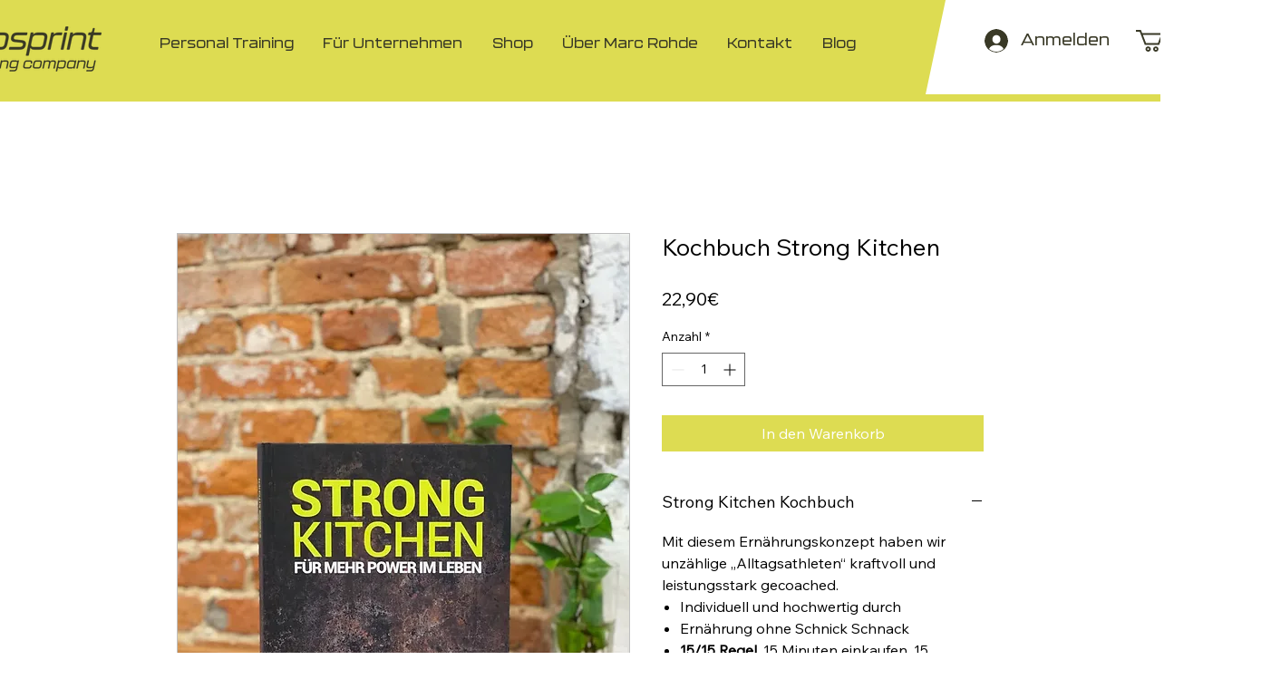

--- FILE ---
content_type: text/css;charset=utf-8
request_url: https://use.typekit.net/juy0iei.css
body_size: 640
content:
/*
 * The Typekit service used to deliver this font or fonts for use on websites
 * is provided by Adobe and is subject to these Terms of Use
 * http://www.adobe.com/products/eulas/tou_typekit. For font license
 * information, see the list below.
 *
 * kallisto:
 *   - http://typekit.com/eulas/00000000000000007735c0b1
 *   - http://typekit.com/eulas/00000000000000007735c0b5
 *   - http://typekit.com/eulas/00000000000000007735c0c2
 *   - http://typekit.com/eulas/00000000000000007735c0c6
 * kallisto-lined:
 *   - http://typekit.com/eulas/00000000000000007735c0c1
 * octin-sports:
 *   - http://typekit.com/eulas/000000000000000077359602
 *
 * © 2009-2026 Adobe Systems Incorporated. All Rights Reserved.
 */
/*{"last_published":"2024-09-25 18:38:28 UTC"}*/

@import url("https://p.typekit.net/p.css?s=1&k=juy0iei&ht=tk&f=250.37729.37730.37733.37734.37735&a=1044786&app=typekit&e=css");

@font-face {
font-family:"octin-sports";
src:url("https://use.typekit.net/af/aed1e3/000000000000000077359602/30/l?primer=7cdcb44be4a7db8877ffa5c0007b8dd865b3bbc383831fe2ea177f62257a9191&fvd=n4&v=3") format("woff2"),url("https://use.typekit.net/af/aed1e3/000000000000000077359602/30/d?primer=7cdcb44be4a7db8877ffa5c0007b8dd865b3bbc383831fe2ea177f62257a9191&fvd=n4&v=3") format("woff"),url("https://use.typekit.net/af/aed1e3/000000000000000077359602/30/a?primer=7cdcb44be4a7db8877ffa5c0007b8dd865b3bbc383831fe2ea177f62257a9191&fvd=n4&v=3") format("opentype");
font-display:auto;font-style:normal;font-weight:400;font-stretch:normal;
}

@font-face {
font-family:"kallisto";
src:url("https://use.typekit.net/af/f9eb66/00000000000000007735c0b1/30/l?primer=7cdcb44be4a7db8877ffa5c0007b8dd865b3bbc383831fe2ea177f62257a9191&fvd=n8&v=3") format("woff2"),url("https://use.typekit.net/af/f9eb66/00000000000000007735c0b1/30/d?primer=7cdcb44be4a7db8877ffa5c0007b8dd865b3bbc383831fe2ea177f62257a9191&fvd=n8&v=3") format("woff"),url("https://use.typekit.net/af/f9eb66/00000000000000007735c0b1/30/a?primer=7cdcb44be4a7db8877ffa5c0007b8dd865b3bbc383831fe2ea177f62257a9191&fvd=n8&v=3") format("opentype");
font-display:auto;font-style:normal;font-weight:800;font-stretch:normal;
}

@font-face {
font-family:"kallisto";
src:url("https://use.typekit.net/af/83696a/00000000000000007735c0b5/30/l?primer=7cdcb44be4a7db8877ffa5c0007b8dd865b3bbc383831fe2ea177f62257a9191&fvd=i8&v=3") format("woff2"),url("https://use.typekit.net/af/83696a/00000000000000007735c0b5/30/d?primer=7cdcb44be4a7db8877ffa5c0007b8dd865b3bbc383831fe2ea177f62257a9191&fvd=i8&v=3") format("woff"),url("https://use.typekit.net/af/83696a/00000000000000007735c0b5/30/a?primer=7cdcb44be4a7db8877ffa5c0007b8dd865b3bbc383831fe2ea177f62257a9191&fvd=i8&v=3") format("opentype");
font-display:auto;font-style:italic;font-weight:800;font-stretch:normal;
}

@font-face {
font-family:"kallisto";
src:url("https://use.typekit.net/af/e6d82c/00000000000000007735c0c2/30/l?primer=7cdcb44be4a7db8877ffa5c0007b8dd865b3bbc383831fe2ea177f62257a9191&fvd=n3&v=3") format("woff2"),url("https://use.typekit.net/af/e6d82c/00000000000000007735c0c2/30/d?primer=7cdcb44be4a7db8877ffa5c0007b8dd865b3bbc383831fe2ea177f62257a9191&fvd=n3&v=3") format("woff"),url("https://use.typekit.net/af/e6d82c/00000000000000007735c0c2/30/a?primer=7cdcb44be4a7db8877ffa5c0007b8dd865b3bbc383831fe2ea177f62257a9191&fvd=n3&v=3") format("opentype");
font-display:auto;font-style:normal;font-weight:300;font-stretch:normal;
}

@font-face {
font-family:"kallisto";
src:url("https://use.typekit.net/af/273def/00000000000000007735c0c6/30/l?primer=7cdcb44be4a7db8877ffa5c0007b8dd865b3bbc383831fe2ea177f62257a9191&fvd=i3&v=3") format("woff2"),url("https://use.typekit.net/af/273def/00000000000000007735c0c6/30/d?primer=7cdcb44be4a7db8877ffa5c0007b8dd865b3bbc383831fe2ea177f62257a9191&fvd=i3&v=3") format("woff"),url("https://use.typekit.net/af/273def/00000000000000007735c0c6/30/a?primer=7cdcb44be4a7db8877ffa5c0007b8dd865b3bbc383831fe2ea177f62257a9191&fvd=i3&v=3") format("opentype");
font-display:auto;font-style:italic;font-weight:300;font-stretch:normal;
}

@font-face {
font-family:"kallisto-lined";
src:url("https://use.typekit.net/af/28a652/00000000000000007735c0c1/30/l?primer=7cdcb44be4a7db8877ffa5c0007b8dd865b3bbc383831fe2ea177f62257a9191&fvd=n4&v=3") format("woff2"),url("https://use.typekit.net/af/28a652/00000000000000007735c0c1/30/d?primer=7cdcb44be4a7db8877ffa5c0007b8dd865b3bbc383831fe2ea177f62257a9191&fvd=n4&v=3") format("woff"),url("https://use.typekit.net/af/28a652/00000000000000007735c0c1/30/a?primer=7cdcb44be4a7db8877ffa5c0007b8dd865b3bbc383831fe2ea177f62257a9191&fvd=n4&v=3") format("opentype");
font-display:auto;font-style:normal;font-weight:400;font-stretch:normal;
}

.tk-octin-sports { font-family: "octin-sports",serif; }
.tk-kallisto { font-family: "kallisto",sans-serif; }
.tk-kallisto-lined { font-family: "kallisto-lined",sans-serif; }
